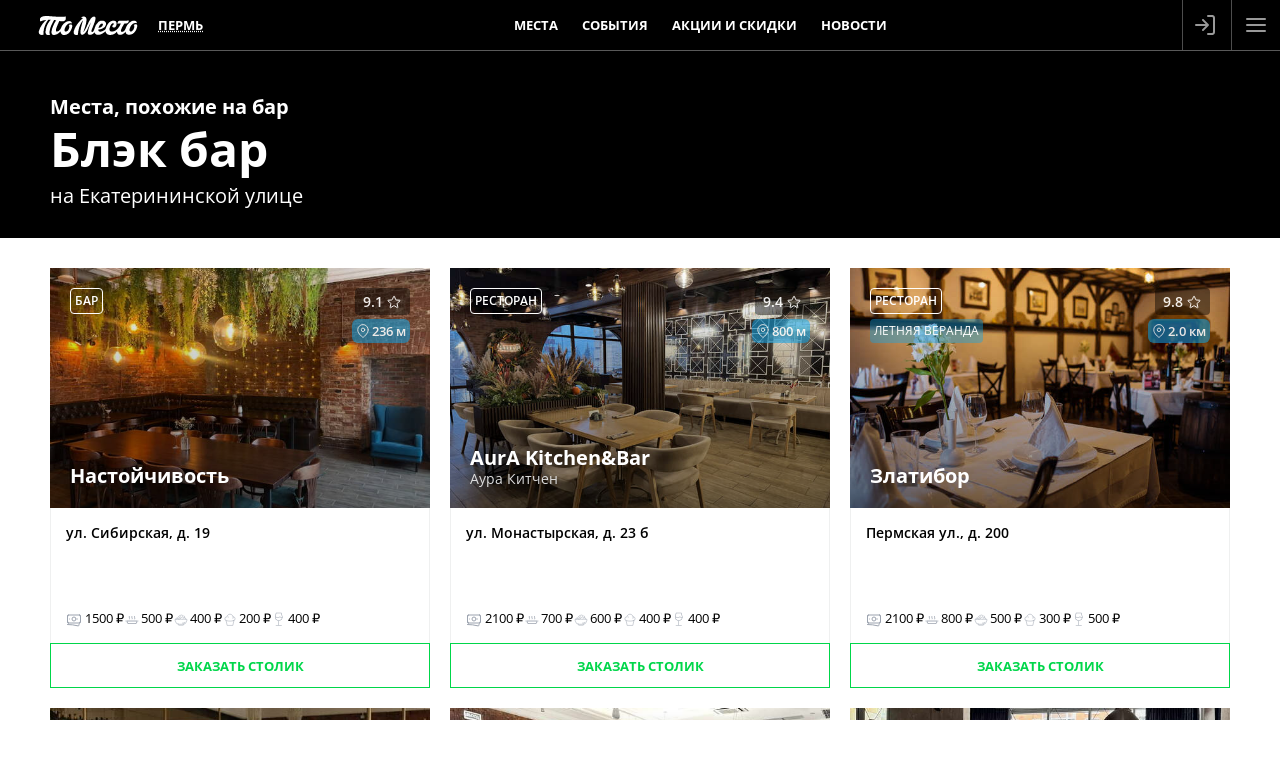

--- FILE ---
content_type: text/html; charset=utf-8
request_url: https://tomesto.ru/perm/places/blek-bar/similar
body_size: 5508
content:
<!DOCTYPE html>
<html lang='ru' prefix='og: http://ogp.me/ns# place: http://ogp.me/ns/place# business: http://ogp.me/ns/business# ya: http://webmaster.yandex.ru/vocabularies/'>
<head>

<meta content='width=device-width,initial-scale=1' name='viewport'>
<link href='/apple-touch-icon.png' rel='apple-touch-icon' sizes='180x180'>
<link href='/favicon-16x16.png' rel='icon' sizes='16x16' type='image/png'>
<link href='/favicon.png' rel='icon' sizes='32x32' type='image/png'>
<link href='/favicon.svg' rel='icon' type='image/svg+xml'>
<link href='/site.webmanifest' rel='manifest'>
<link color='#227eb8' href='/safari-pinned-tab.svg' rel='mask-icon'>
<meta content='#227eb8' name='msapplication-TileColor'>
<meta content='#227eb8' name='theme-color'>
<title>Места, похожие на Бар Блэк бар на Екатерининской улице - ТоМесто Пермь</title>
<link href='https://tomesto.ru/perm/places/blek-bar/similar' rel='canonical'>

<meta name="csrf-param" content="authenticity_token" />
<meta name="csrf-token" content="Fy7OchZkcRKnWlP98DUU9hLCXOZfBL7VulQtRffdeoUJQ_u8qykSLrUOMI3JL-v4lYij15ofeKyRHhfAE_E6cg" />
<meta name="csp-nonce" content="Z4IOg3Q6U/UpWsQvDO4bOw==" />
<link href='https://scdn.tomesto.ru' rel='preconnect'>
<link rel="preload" href="/assets/os-v36-73893c74db8d3d45573e16191f57e5a7b39aa559ba5f08efb96a440faea2bdba.woff2" as="font" type="font/woff2" crossorigin="anonymous">
<link rel="preload" href="/assets/os-v36-i-bed8a9a33b6ffda26fef3359291dadacaba17950a1e5f885c5138361407653eb.woff2" as="font" type="font/woff2" crossorigin="anonymous">
<link rel="preload" href="/assets/os-v36-600-6a5082672befa552504c6c535b81bd99c760e2f611f6c14832bc2de858530a7d.woff2" as="font" type="font/woff2" crossorigin="anonymous">
<link rel="preload" href="/assets/os-v36-700-f4f052ac8e7a053ae8adda12e2a1e2f884ebe0dbe042b492001bebb757d1bf4d.woff2" as="font" type="font/woff2" crossorigin="anonymous">
<style>
  @font-face {font-family: 'Open Sans';font-style: normal;font-weight: 400;font-display: swap;src: url('/assets/os-v36-73893c74db8d3d45573e16191f57e5a7b39aa559ba5f08efb96a440faea2bdba.woff2') format('woff2');}
  @font-face {font-family: 'Open Sans';font-style: italic;font-weight: 400;font-display: swap;src: url('/assets/os-v36-i-bed8a9a33b6ffda26fef3359291dadacaba17950a1e5f885c5138361407653eb.woff2') format('woff2');}
  @font-face {font-family: 'Open Sans';font-style: normal;font-weight: 600;font-display: swap;src: url('/assets/os-v36-600-6a5082672befa552504c6c535b81bd99c760e2f611f6c14832bc2de858530a7d.woff2') format('woff2');}
  @font-face {font-family: 'Open Sans';font-style: italic;font-weight: 600;font-display: swap;src: url('/assets/os-v36-600i-0c585e8d4e9cda78033f5dfd69b2a0d23b9717c9f81713cdb885fbef43354dcb.woff2') format('woff2');}
  @font-face {font-family: 'Open Sans';font-style: normal;font-weight: 700;font-display: swap;src: url('/assets/os-v36-700-f4f052ac8e7a053ae8adda12e2a1e2f884ebe0dbe042b492001bebb757d1bf4d.woff2') format('woff2');}
  @font-face {font-family: 'Open Sans';font-style: italic;font-weight: 700;font-display: swap;src: url('/assets/os-v36-700i-706bded4184c7345fc666193cf3847b66e258ce7ce1696f1a9e2bad555719429.woff2') format('woff2');}
</style>

<link rel="stylesheet" href="/assets/application-9dd9ef9ea6dc2e5a2d5c27eea21f51625016bd6b3aa89876d880d7d6d81e36dc.css" media="all" />
<link href='https://sessions.bugsnag.com' rel='preconnect'>
<script src="/assets/bugsnag-68b531b569d5c5a4c4fab64ac4d2a60b26923cf7ad3cc0c9e8bef044e98bb2af.js" nonce="Z4IOg3Q6U/UpWsQvDO4bOw=="></script>
<script nonce="Z4IOg3Q6U/UpWsQvDO4bOw==">
//<![CDATA[
Bugsnag.start({ apiKey: '94ef6aa612555690135be88606397348' });

//]]>
</script>
<script src="/assets/loader-d02d8ac80e9a9acc986eb5bf4b5df685e2db2b44682e0ec8c9703a5ee1241294.js" nonce="Z4IOg3Q6U/UpWsQvDO4bOw=="></script>
<script nonce="Z4IOg3Q6U/UpWsQvDO4bOw==">
//<![CDATA[
window.tomesto = window.tomesto || {};
tomesto.tzoffset = Math.round((Date.parse('2026-01-28 16:23:15')-Date.now())/3600000);
tomesto.mapsJS = 'https://tomesto.ru/assets/maps-7e1b98d19be451b6a08fb3d72352bf6d3fbea29f63fb6f8c5cd7de498638767c.js';
tomesto.mapsCSS = 'https://tomesto.ru/assets/maps-890e07e4471eadfa33a17d1833306ddd2543641dd49814d8fdc741d05d3d607d.css';
tomesto.locale = 'ru';
if (!loadjs.isDefined('tomesto')) { loadjs(['https://tomesto.ru/assets/application-25c7d065aac744da6f0d4c83156d8d5b31c2cf4c7b267601481c55e51fb47e9e.js'], 'tomesto', { numRetries: 3 }); }

//]]>
</script><meta content='Места, похожие на Бар Блэк бар на Екатерининской улице' name='description'>
<meta content='Места, похожие на Бар Блэк бар на Екатерининской улице' name='og:title'>
<meta content='Места, похожие на Бар Блэк бар на Екатерининской улице' property='og:description'>
<meta content='https://tomesto.ru/perm/places/blek-bar/similar' property='og:url'>
<meta content='business.business' property='og:type'>
<meta content='58.011101' property='place:location:latitude'>
<meta content='56.248968' property='place:location:longitude'>
<meta content='Россия' property='business:contact_data:country'>
<meta content='Пермь' property='business:contact_data:locality'>
<meta content='Екатерининская,55' property='business:contact_data:street_address'>

<meta content='ru_RU' property='og:locale'>
<meta content='ТоМесто' property='og:site_name'>
<meta property="og:title" content="Места, похожие на Бар Блэк бар на Екатерининской улице - ТоМесто Пермь" />
<meta content='655356647880362' property='fb:app_id'>
<meta content='4965059' property='vk:app_id'>
<link href='https://tomesto.ru/SearchEngineInfo.xml' rel='search' title='ТоМесто' type='application/opensearchdescription+xml'>
<script nonce="Z4IOg3Q6U/UpWsQvDO4bOw==">
//<![CDATA[
(function (d, w, c) { (w[c] = w[c] || []).push(function() { try { w.yaCounter = new Ya.Metrika({ id:13895632, clickmap:true, trackLinks:true, accurateTrackBounce:true, trackHash:true, ut:"noindex", params: {"split_test":"why_book_show_true"} }); } catch(e) { } }); var n = d.getElementsByTagName("script")[0], s = d.createElement("script"); s.type = "text/javascript"; s.async=!0; s.src = "https://mc.yandex.ru/metrika/watch.js"; n.parentNode.insertBefore(s, n); })(document, window, "yandex_metrika_callbacks");


//]]>
</script>
</head>
<body class='w_header' id='pagePlaceNew'>
<!--noindex-->



<!--/noindex-->
<div id='wrapper'>
<header class='trackcont relative box-content m-0 text-center text-white whitespace-nowrap top-0 left-0 w-full flex justify-between items-center flex-nowrap bg-blue z-[8600] h-[50px]'>
<div class='header_logo h-full mr-1 ml-[3%]'>
<span class='link goto' data-url='https://tomesto.ru/perm'>ТоМесто</span>
</div>
<div class='header_city mx-1 sm:mx-2 lg:mx-4 uppercase font-bold leading-10 text-[13px]'>
<div class='select_city cursor-pointer text-dotted decoration-1'>Пермь</div>
</div>
<div class='header_small_menu mx-2 justify-center items-center flex-auto overflow-hidden h-10 leading-10 uppercase font-bold text-white text-[13px]'>
<div class='goto px-3 hover:underline' data-url='https://tomesto.ru/perm/places'>Места</div>
<div class='goto px-3 hover:underline' data-url='https://tomesto.ru/perm/events'>События</div>
<div class='goto px-3 hover:underline' data-url='https://tomesto.ru/perm/promos'>Акции и скидки</div>
<div class='goto px-3 hover:underline' data-url='https://tomesto.ru/perm/news'>Новости</div>
</div>
<!--noindex-->
<div class='flex-auto md:hidden'></div>
<div class='relative h-full box-content w-12 border-l border-r border-white/30'>
<a class='modal flex items-center justify-center h-full login opacity-60 hover:opacity-80 transition-all hover:bg-white/20' data-remote href='/users/sign_in' rel='nofollow'>
<div class='icon-login size-6 bg-white -ml-1'></div>
</a>
</div>
<div class='menu_button cursor-pointer flex items-center justify-center w-12 h-full opacity-60 hover:opacity-80 transition-all hover:bg-white/20'>
<div class='icon-menu size-6 bg-white'></div>
<div class='icon-x size-6 bg-white hidden'></div>
</div>
<!--/noindex-->
</header>

<div id='body'>
<div id='content'>
<div class='place page similar' id='place'>
<div class='row summary onpage w_header'>
<div class='row top'>
<h1>
<span class='uptitle'>
Места, похожие на
<span>бар</span>
</span>
<span class='title'><a class="noul" href="https://tomesto.ru/perm/places/blek-bar">Блэк бар</a></span>
</h1>
<h2>на Екатерининской улице</h2>
</div>
</div>
<div class='block similar scrollspy' data-nav='similar' data-title='Места, похожие на Бар Блэк бар на Екатерининской улице' id='similar'>
<div class='content'>
<div class='flex flex-wrap items-center justify-between'>
<div class='place_new' id='place_32468'>
<a href='https://tomesto.ru/perm/places/nastoychivost' rel='false'>
<img width="600" height="450" class="logo lozad" alt="Настойчивость" srcset="data:,x" data-srcset="https://scdn.tomesto.ru/img/place/000/032/468/bar-nastoychivost-na-sibirskoy_93abc_logo-419883.jpg 600w" src="https://scdn.tomesto.ru/img/place/000/032/468/bar-nastoychivost-na-sibirskoy_93abc_logo-419883.jpg" />
<div class='top'>
<div class='box round rating'>
<div class='count' title='Рейтинг заведения на основании 89 оценок реальных гостей за последние 2 года'>9.1</div>
<div id="place_favorite_32468" class="inline-block align-bottom icon-star size-4 " title="Добавить в избранное" data-uri="https://tomesto.ru/perm/places/nastoychivost/favorite"></div>
</div>
<div class='box transp round category'>Бар</div>
<div class='userdistance' title='Расстояние от &quot;Блэк бар&quot;'>
<div class='icon-map-pin bg-white size-3.5 mr-0.5'></div>
236
м
</div>
<div class='name'>
Настойчивость
</div>
</div>
<div class='info'>
<div class='row address'>
ул. Сибирская, д. 19
</div>
<div class='row avg_check'>
<div class='item' title='средний чек&lt;br/&gt;(примерная стоимость ужина)'>
<div class='inline-block align-bottom icon-money size-4 bg-gray-400'></div>
1500
₽
</div>
<div class='item avg_hot_meal' title='средняя стоимость горячего блюда'><div class='inline-block align-sub size-4 bg-gray-400 mr-px icon-avg_hot_meal'></div>500
₽
</div>
<div class='item avg_salad' title='средняя стоимость салата'><div class='inline-block align-sub size-4 bg-gray-400 mr-px icon-avg_salad'></div>400
₽
</div>
<div class='item avg_dessert' title='средняя стоимость десерта'><div class='inline-block align-sub size-4 bg-gray-400 mr-px icon-avg_dessert'></div>200
₽
</div>
<div class='item avg_liquor' title='средняя стоимость алкоголя'><div class='inline-block align-sub size-4 bg-gray-400 mr-px icon-avg_liquor'></div>400
₽
</div>
</div>
</div>
</a>
<div class='book'>
<a rel="nofollow" class="modal" data-trackcont="similar_button" data-remote="true" href="https://tomesto.ru/perm/places/nastoychivost/reservations/new"><span>Заказать столик</span>
</a></div>
</div>
<div class='place_new' id='place_24208'>
<a href='https://tomesto.ru/perm/places/aura-kitchen-bar' rel='false'>
<img width="600" height="450" class="logo lozad" alt="AurA Kitchen&amp;Bar (Аура Китчен)" srcset="data:,x" data-srcset="https://scdn.tomesto.ru/img/place/000/024/208/restoran-aura-kitchen-bar-aura-kitchen-na-monastyrskoy_9f75a_logo-592024.jpg 600w" src="https://scdn.tomesto.ru/img/place/000/024/208/restoran-aura-kitchen-bar-aura-kitchen-na-monastyrskoy_9f75a_logo-592024.jpg" />
<div class='top'>
<div class='box round rating'>
<div class='count' title='Рейтинг заведения на основании 48 оценок реальных гостей за последние 2 года'>9.4</div>
<div id="place_favorite_24208" class="inline-block align-bottom icon-star size-4 " title="Добавить в избранное" data-uri="https://tomesto.ru/perm/places/aura-kitchen-bar/favorite"></div>
</div>
<div class='box transp round category'>Ресторан</div>
<div class='userdistance' title='Расстояние от &quot;Блэк бар&quot;'>
<div class='icon-map-pin bg-white size-3.5 mr-0.5'></div>
800
м
</div>
<div class='name'>
AurA Kitchen&amp;Bar
<small class=''>Аура Китчен</small>
</div>
</div>
<div class='info'>
<div class='row address'>
ул. Монастырская, д. 23 б
</div>
<div class='row avg_check'>
<div class='item' title='средний чек&lt;br/&gt;(примерная стоимость ужина)'>
<div class='inline-block align-bottom icon-money size-4 bg-gray-400'></div>
2100
₽
</div>
<div class='item avg_hot_meal' title='средняя стоимость горячего блюда'><div class='inline-block align-sub size-4 bg-gray-400 mr-px icon-avg_hot_meal'></div>700
₽
</div>
<div class='item avg_salad' title='средняя стоимость салата'><div class='inline-block align-sub size-4 bg-gray-400 mr-px icon-avg_salad'></div>600
₽
</div>
<div class='item avg_dessert' title='средняя стоимость десерта'><div class='inline-block align-sub size-4 bg-gray-400 mr-px icon-avg_dessert'></div>400
₽
</div>
<div class='item avg_liquor' title='средняя стоимость алкоголя'><div class='inline-block align-sub size-4 bg-gray-400 mr-px icon-avg_liquor'></div>400
₽
</div>
</div>
</div>
</a>
<div class='book'>
<a rel="nofollow" class="modal" data-trackcont="similar_button" data-remote="true" href="https://tomesto.ru/perm/places/aura-kitchen-bar/reservations/new"><span>Заказать столик</span>
</a></div>
</div>
<div class='place_new' id='place_20766'>
<a href='https://tomesto.ru/perm/places/zlatibor' rel='false'>
<img width="600" height="450" class="logo lozad" alt="Златибор" srcset="data:,x" data-srcset="https://scdn.tomesto.ru/img/place/000/020/766/restoran-zlatibor-na-permskoy-ulitse_7ebce_logo-86583.jpg 600w" src="https://scdn.tomesto.ru/img/place/000/020/766/restoran-zlatibor-na-permskoy-ulitse_7ebce_logo-86583.jpg" />
<div class='top'>
<div class='box round rating'>
<div class='count' title='Рейтинг заведения на основании 88 оценок реальных гостей за последние 2 года'>9.8</div>
<div id="place_favorite_20766" class="inline-block align-bottom icon-star size-4 " title="Добавить в избранное" data-uri="https://tomesto.ru/perm/places/zlatibor/favorite"></div>
</div>
<div class='box transp round category'>Ресторан</div>
<div class='userdistance' title='Расстояние от &quot;Блэк бар&quot;'>
<div class='icon-map-pin bg-white size-3.5 mr-0.5'></div>
2.0
км
</div>
<div class='box green round feature'>Летняя веранда</div>
<div class='name'>
Златибор
</div>
</div>
<div class='info'>
<div class='row address'>
Пермская ул., д. 200
</div>
<div class='row avg_check'>
<div class='item' title='средний чек&lt;br/&gt;(примерная стоимость ужина)'>
<div class='inline-block align-bottom icon-money size-4 bg-gray-400'></div>
2100
₽
</div>
<div class='item avg_hot_meal' title='средняя стоимость горячего блюда'><div class='inline-block align-sub size-4 bg-gray-400 mr-px icon-avg_hot_meal'></div>800
₽
</div>
<div class='item avg_salad' title='средняя стоимость салата'><div class='inline-block align-sub size-4 bg-gray-400 mr-px icon-avg_salad'></div>500
₽
</div>
<div class='item avg_dessert' title='средняя стоимость десерта'><div class='inline-block align-sub size-4 bg-gray-400 mr-px icon-avg_dessert'></div>300
₽
</div>
<div class='item avg_liquor' title='средняя стоимость алкоголя'><div class='inline-block align-sub size-4 bg-gray-400 mr-px icon-avg_liquor'></div>500
₽
</div>
</div>
</div>
</a>
<div class='book'>
<a rel="nofollow" class="modal" data-trackcont="similar_button" data-remote="true" href="https://tomesto.ru/perm/places/zlatibor/reservations/new"><span>Заказать столик</span>
</a></div>
</div>
<div class='place_new' id='place_36816'>
<a href='https://tomesto.ru/perm/places/vtoroy-etazh' rel='false'>
<img width="497" height="450" class="logo lozad" alt="Второй этаж" srcset="data:,x" data-srcset="https://scdn.tomesto.ru/img/place/000/036/816/bar-vtoroy-etazh-na-sovetskoy_12ad9_logo-547333.jpg 497w" src="https://scdn.tomesto.ru/img/place/000/036/816/bar-vtoroy-etazh-na-sovetskoy_12ad9_logo-547333.jpg" />
<div class='top'>
<div class='box round rating'>
<div class='count' title='Рейтинг заведения на основании 84 оценок реальных гостей за последние 2 года'>8.5</div>
<div id="place_favorite_36816" class="inline-block align-bottom icon-star size-4 " title="Добавить в избранное" data-uri="https://tomesto.ru/perm/places/vtoroy-etazh/favorite"></div>
</div>
<div class='box transp round category'>Бар</div>
<div class='userdistance' title='Расстояние от &quot;Блэк бар&quot;'>
<div class='icon-map-pin bg-white size-3.5 mr-0.5'></div>
686
м
</div>
<div class='name'>
Второй этаж
</div>
</div>
<div class='info'>
<div class='row address'>
ул. Советская, д. 32
</div>
<div class='row avg_check'>
<div class='item' title='средний чек&lt;br/&gt;(примерная стоимость ужина)'>
<div class='inline-block align-bottom icon-money size-4 bg-gray-400'></div>
2500
₽
</div>
<div class='item avg_hot_meal' title='средняя стоимость горячего блюда'><div class='inline-block align-sub size-4 bg-gray-400 mr-px icon-avg_hot_meal'></div>900
₽
</div>
<div class='item avg_salad' title='средняя стоимость салата'><div class='inline-block align-sub size-4 bg-gray-400 mr-px icon-avg_salad'></div>500
₽
</div>
<div class='item avg_snack' title='средняя стоимость закуски'><div class='inline-block align-sub size-4 bg-gray-400 mr-px icon-avg_snack'></div>600
₽
</div>
<div class='item avg_liquor' title='средняя стоимость алкоголя'><div class='inline-block align-sub size-4 bg-gray-400 mr-px icon-avg_liquor'></div>500
₽
</div>
</div>
</div>
</a>
<div class='book'>
<a rel="nofollow" class="modal" data-trackcont="similar_button" data-remote="true" href="https://tomesto.ru/perm/places/vtoroy-etazh/reservations/new"><span>Заказать столик</span>
</a></div>
</div>
<div class='place_new' id='place_34890'>
<a href='https://tomesto.ru/perm/places/dom-tretyakovoy' rel='false'>
<img width="600" height="450" class="logo lozad" alt="Дом Третьяковой" srcset="data:,x" data-srcset="https://scdn.tomesto.ru/img/place/000/034/890/restoran-dom-tretyakovoy-na-sovetskoy_a4b8e_logo-490166.jpg 600w" src="https://scdn.tomesto.ru/img/place/000/034/890/restoran-dom-tretyakovoy-na-sovetskoy_a4b8e_logo-490166.jpg" />
<div class='top'>
<div class='box round rating'>
<div class='count' title='Рейтинг заведения на основании 159 оценок реальных гостей за последние 2 года'>8.9</div>
<div id="place_favorite_34890" class="inline-block align-bottom icon-star size-4 " title="Добавить в избранное" data-uri="https://tomesto.ru/perm/places/dom-tretyakovoy/favorite"></div>
</div>
<div class='box transp round category'>Ресторан</div>
<div class='userdistance' title='Расстояние от &quot;Блэк бар&quot;'>
<div class='icon-map-pin bg-white size-3.5 mr-0.5'></div>
686
м
</div>
<div class='name'>
Дом Третьяковой
</div>
</div>
<div class='info'>
<div class='row address'>
ул. Советская, д. 32
</div>
<div class='row avg_check'>
<div class='item' title='средний чек&lt;br/&gt;(примерная стоимость ужина)'>
<div class='inline-block align-bottom icon-money size-4 bg-gray-400'></div>
2300
₽
</div>
<div class='item avg_hot_meal' title='средняя стоимость горячего блюда'><div class='inline-block align-sub size-4 bg-gray-400 mr-px icon-avg_hot_meal'></div>800
₽
</div>
<div class='item avg_snack' title='средняя стоимость закуски'><div class='inline-block align-sub size-4 bg-gray-400 mr-px icon-avg_snack'></div>600
₽
</div>
<div class='item avg_dessert' title='средняя стоимость десерта'><div class='inline-block align-sub size-4 bg-gray-400 mr-px icon-avg_dessert'></div>500
₽
</div>
<div class='item avg_liquor' title='средняя стоимость алкоголя'><div class='inline-block align-sub size-4 bg-gray-400 mr-px icon-avg_liquor'></div>400
₽
</div>
</div>
</div>
</a>
<div class='book'>
<a rel="nofollow" class="modal" data-trackcont="similar_button" data-remote="true" href="https://tomesto.ru/perm/places/dom-tretyakovoy/reservations/new"><span>Заказать столик</span>
</a></div>
</div>
<div class='place_new' id='place_24178'>
<a href='https://tomesto.ru/perm/places/the-hound' rel='false'>
<img width="586" height="450" class="logo lozad" alt="The Hound" srcset="data:,x" data-srcset="https://scdn.tomesto.ru/img/place/000/024/178/restoran-the-hound-v-topolevom-pereulke_58d26_logo-527789.jpg 586w" src="https://scdn.tomesto.ru/img/place/000/024/178/restoran-the-hound-v-topolevom-pereulke_58d26_logo-527789.jpg" />
<div class='top'>
<div class='box round rating'>
<div class='count' title='Рейтинг заведения на основании 319 оценок реальных гостей за последние 2 года'>9.4</div>
<div id="place_favorite_24178" class="inline-block align-bottom icon-star size-4 " title="Добавить в избранное" data-uri="https://tomesto.ru/perm/places/the-hound/favorite"></div>
</div>
<div class='box transp round category'>Ресторан</div>
<div class='userdistance' title='Расстояние от &quot;Блэк бар&quot;'>
<div class='icon-map-pin bg-white size-3.5 mr-0.5'></div>
888
м
</div>
<div class='box green round feature'>Открытая кухня</div>
<div class='box green round feature'>Панорамный вид</div>
<div class='name'>
The Hound
</div>
</div>
<div class='info'>
<div class='row address'>
Тополевый пер., д. 5
</div>
<div class='row avg_check'>
<div class='item' title='средний чек&lt;br/&gt;(примерная стоимость ужина)'>
<div class='inline-block align-bottom icon-money size-4 bg-gray-400'></div>
3000
₽
</div>
<div class='item avg_hot_meal' title='средняя стоимость горячего блюда'><div class='inline-block align-sub size-4 bg-gray-400 mr-px icon-avg_hot_meal'></div>1100
₽
</div>
<div class='item avg_salad' title='средняя стоимость салата'><div class='inline-block align-sub size-4 bg-gray-400 mr-px icon-avg_salad'></div>700
₽
</div>
<div class='item avg_dessert' title='средняя стоимость десерта'><div class='inline-block align-sub size-4 bg-gray-400 mr-px icon-avg_dessert'></div>600
₽
</div>
<div class='item avg_liquor' title='средняя стоимость алкоголя'><div class='inline-block align-sub size-4 bg-gray-400 mr-px icon-avg_liquor'></div>600
₽
</div>
</div>
</div>
</a>
<div class='book'>
<a rel="nofollow" class="modal" data-trackcont="similar_button" data-remote="true" href="https://tomesto.ru/perm/places/the-hound/reservations/new"><span>Заказать столик</span>
</a></div>
</div>

</div>
</div>
</div>

</div>

</div>
</div>
<footer class='trackcont' id='footer'>
<div class='copyright'>
©
2012-2026
«ТоМесто». Все права защищены.
<br>
<small>
Использование сайта означает ваше
<a href='https://tomesto.ru/soglasie-na-obrabotku-pd' rel='nofollow'>
согласие на обработку ПД
</a>
</small>
</div>
</footer>
</div>
<div class='windows'>
<div id='loading'>
<svg class='spinner' height='66' viewBox='0 0 66 66' width='66' xmlns='http://www.w3.org/2000/svg'>
<g transform='translate(33, 33)'>
<circle fill='none' r='30' stroke-linecap='round' stroke-width='6'></circle>
</g>
</svg>
</div>
</div>
<!--noindex-->
<div class='trackcont hidden overflow-auto bg-blue text-sky-200 text-base leading-7 w-full h-full box-border fixed inset-0 px-4 pb-2 z-[8500]' id='main_menu'>
<ul class='float-left list-none my-4 mx-6'>
<li class='text-2xl leading-9 text-white font-bold goto' data-url='https://tomesto.ru/perm/places'><span class='link'>Места</span></li>
<li class='goto' data-url='https://tomesto.ru/perm/occasions'><span class='link'>По поводам</span></li>
<li class='goto' data-url='https://tomesto.ru/perm/sets'><span class='link'>Подборки</span></li>
<li class='goto' data-url='https://tomesto.ru/perm/groups'><span class='link'>Группы и сети</span></li>
<li class='goto' data-url='https://tomesto.ru/perm/cuisines'><span class='link'>По кухням</span></li>
<li class='goto' data-url='https://tomesto.ru/perm/categories'><span class='link'>По категориям</span></li>
<li class='goto' data-url='https://tomesto.ru/perm/locations'><span class='link'>По районам</span></li>
<li class='goto' data-url='https://tomesto.ru/perm/features'><span class='link'>По особенностям</span></li>
<li class='goto' data-url='https://tomesto.ru/perm/tops'><span class='link'>Лучшие</span></li>
<li class='goto' data-url='https://tomesto.ru/perm/places/bankets'><span class='link'>Банкетные залы</span></li>
</ul>
<ul class='float-left list-none my-4 mx-6'>
<li class='text-2xl leading-9 text-white font-bold goto' data-url='https://tomesto.ru/perm/events'><span class='link'>События</span></li>
<li class='text-2xl leading-9 text-white font-bold goto' data-url='https://tomesto.ru/perm/promos'><span class='link'>Акции и скидки</span></li>
<li class='text-2xl leading-9 text-white font-bold goto' data-url='https://tomesto.ru/perm/news'><span class='link'>Новости</span></li>
</ul>
<ul class='float-left list-none my-4 mx-6'>
<li class='text-2xl leading-9 text-white font-bold goto' data-url='https://tomesto.ru/about-us'><span class='link'>О нас</span></li>
<li class='goto' data-url='https://tomesto.ru/for-restaurants'><span class='link'>Ресторанам</span></li>
<li class='goto' data-url='https://tomesto.ru/for-partners'><span class='link'>Партнерская программа</span></li>
<li class='goto' data-url='https://help.tomesto.ru'><span class='link'>Помощь</span></li>
<li class='goto' data-url='https://tomesto.ru/bonus'><span class='link'>Бонусная программа</span></li>
</ul>
</div>
<!--/noindex-->

<div id='scripts'>

</div>
<!--noindex-->
<div class='window w700 new bg-blue' id='city-select'>
<div class='row header'>
<div class='title'>Выбор города</div>
<div class='close'></div>
</div>
<div class='row body a-center'>
<div class='columns-2'>
<a class="fwb p-2 py-6px noul dblock fcwhite" href="https://tomesto.ru/moskva">Москва</a>
<a class="fwb p-2 py-6px noul dblock fcwhite" href="https://tomesto.ru/spb">Санкт-Петербург</a>
<a class="p-2 py-6px noul dblock fcwhite" href="https://tomesto.ru/barnaul">Барнаул</a>
<a class="p-2 py-6px noul dblock fcwhite" href="https://tomesto.ru/volgograd">Волгоград</a>
<a class="p-2 py-6px noul dblock fcwhite" href="https://tomesto.ru/voronezh">Воронеж</a>
<a class="p-2 py-6px noul dblock fcwhite" href="https://tomesto.ru/ekaterinburg">Екатеринбург</a>
<a class="p-2 py-6px noul dblock fcwhite" href="https://tomesto.ru/izhevsk">Ижевск</a>
<a class="p-2 py-6px noul dblock fcwhite" href="https://tomesto.ru/kazan">Казань</a>
<a class="p-2 py-6px noul dblock fcwhite" href="https://tomesto.ru/kaliningrad">Калининград</a>
<a class="p-2 py-6px noul dblock fcwhite" href="https://tomesto.ru/kemerovo">Кемерово</a>
<a class="p-2 py-6px noul dblock fcwhite" href="https://tomesto.ru/krasnodar">Краснодар</a>
<a class="p-2 py-6px noul dblock fcwhite" href="https://tomesto.ru/krasnoyarsk">Красноярск</a>
<a class="p-2 py-6px noul dblock fcwhite" href="https://tomesto.ru/mahachkala">Махачкала</a>
<a class="p-2 py-6px noul dblock fcwhite" href="https://tomesto.ru/nabchelny">Набережные Челны</a>
<a class="p-2 py-6px noul dblock fcwhite" href="https://tomesto.ru/nnovgorod">Нижний Новгород</a>
<a class="p-2 py-6px noul dblock fcwhite" href="https://tomesto.ru/novosibirsk">Новосибирск</a>
<a class="p-2 py-6px noul dblock fcwhite" href="https://tomesto.ru/omsk">Омск</a>
<a class="p-2 py-6px noul dblock fcwhite" href="https://tomesto.ru/perm">Пермь</a>
<a class="p-2 py-6px noul dblock fcwhite" href="https://tomesto.ru/rostov">Ростов-на-Дону</a>
<a class="p-2 py-6px noul dblock fcwhite" href="https://tomesto.ru/samara">Самара</a>
<a class="p-2 py-6px noul dblock fcwhite" href="https://tomesto.ru/saratov">Саратов</a>
<a class="p-2 py-6px noul dblock fcwhite" href="https://tomesto.ru/sochi">Сочи</a>
<a class="p-2 py-6px noul dblock fcwhite" href="https://tomesto.ru/stavropol">Ставрополь</a>
<a class="p-2 py-6px noul dblock fcwhite" href="https://tomesto.ru/tolyatti">Тольятти</a>
<a class="p-2 py-6px noul dblock fcwhite" href="https://tomesto.ru/tomsk">Томск</a>
<a class="p-2 py-6px noul dblock fcwhite" href="https://tomesto.ru/tyumen">Тюмень</a>
<a class="p-2 py-6px noul dblock fcwhite" href="https://tomesto.ru/ulyanovsk">Ульяновск</a>
<a class="p-2 py-6px noul dblock fcwhite" href="https://tomesto.ru/ufa">Уфа</a>
<a class="p-2 py-6px noul dblock fcwhite" href="https://tomesto.ru/chelyabinsk">Челябинск</a>
<a class="p-2 py-6px noul dblock fcwhite" href="https://tomesto.ru/yaroslavl">Ярославль</a>
</div>
</div>
</div>




<!--/noindex-->
</body>
</html>
